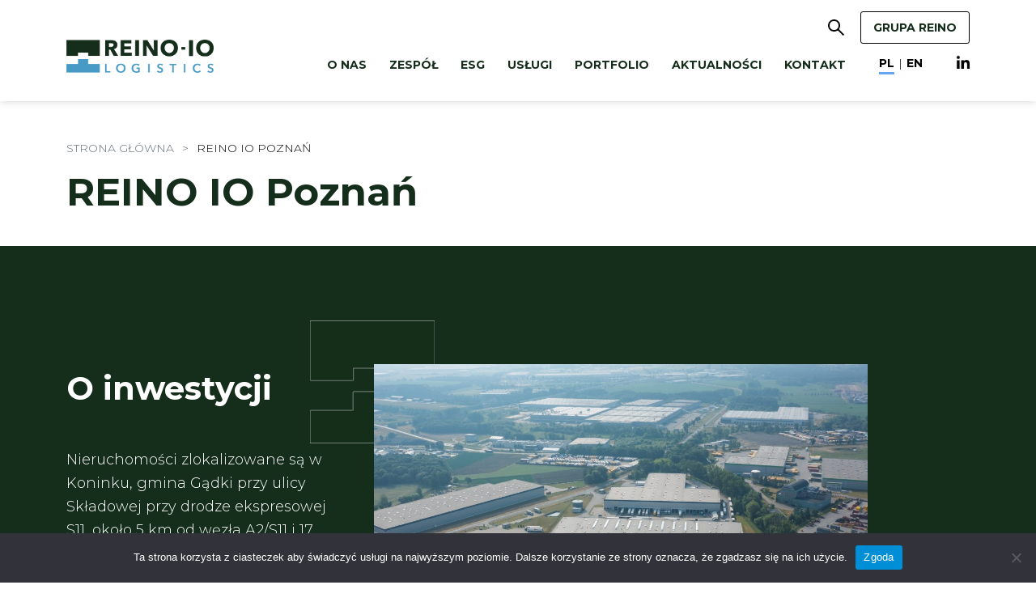

--- FILE ---
content_type: text/html; charset=UTF-8
request_url: https://reinoiologistics.com/portfolio_post/reino-io-poznan/
body_size: 12600
content:
    <!doctype html>
<html lang="pl-PL">
<head>
    <meta name="description" content="">
    <meta http-equiv="Content-Type" content="text/html; charset=UTF-8" />
    <meta name="viewport" content="width=device-width, initial-scale=1">
    <script type="application/javascript" src="/app/themes/venti/assets/src/js/jquery-3.6.0.min.js"></script>
    <meta name='robots' content='index, follow, max-image-preview:large, max-snippet:-1, max-video-preview:-1' />

	<!-- This site is optimized with the Yoast SEO plugin v26.8 - https://yoast.com/product/yoast-seo-wordpress/ -->
	<title>REINO IO Poznań - Reino</title>
	<link rel="canonical" href="https://reinoiologistics.com/portfolio_post/reino-io-poznan/" />
	<meta property="og:locale" content="pl_PL" />
	<meta property="og:locale:alternate" content="en_GB" />
	<meta property="og:type" content="article" />
	<meta property="og:title" content="REINO IO Poznań - Reino" />
	<meta property="og:url" content="https://reinoiologistics.com/portfolio_post/reino-io-poznan/" />
	<meta property="og:site_name" content="Reino" />
	<meta property="article:modified_time" content="2025-06-23T09:44:52+00:00" />
	<meta property="og:image" content="http://reinoiologistics.com/app/uploads/2022/10/poznan.jpg" />
	<meta property="og:image:width" content="417" />
	<meta property="og:image:height" content="249" />
	<meta property="og:image:type" content="image/jpeg" />
	<meta name="twitter:card" content="summary_large_image" />
	<meta name="twitter:label1" content="Szacowany czas czytania" />
	<meta name="twitter:data1" content="1 minuta" />
	<script type="application/ld+json" class="yoast-schema-graph">{"@context":"https://schema.org","@graph":[{"@type":"WebPage","@id":"https://reinoiologistics.com/portfolio_post/reino-io-poznan/","url":"https://reinoiologistics.com/portfolio_post/reino-io-poznan/","name":"REINO IO Poznań - Reino","isPartOf":{"@id":"https://reinoiologistics.com/pl/#website"},"primaryImageOfPage":{"@id":"https://reinoiologistics.com/portfolio_post/reino-io-poznan/#primaryimage"},"image":{"@id":"https://reinoiologistics.com/portfolio_post/reino-io-poznan/#primaryimage"},"thumbnailUrl":"https://reinoiologistics.com/app/uploads/2022/10/poznan.jpg","datePublished":"2022-10-04T09:58:19+00:00","dateModified":"2025-06-23T09:44:52+00:00","breadcrumb":{"@id":"https://reinoiologistics.com/portfolio_post/reino-io-poznan/#breadcrumb"},"inLanguage":"pl-PL","potentialAction":[{"@type":"ReadAction","target":["https://reinoiologistics.com/portfolio_post/reino-io-poznan/"]}]},{"@type":"ImageObject","inLanguage":"pl-PL","@id":"https://reinoiologistics.com/portfolio_post/reino-io-poznan/#primaryimage","url":"https://reinoiologistics.com/app/uploads/2022/10/poznan.jpg","contentUrl":"https://reinoiologistics.com/app/uploads/2022/10/poznan.jpg","width":417,"height":249},{"@type":"BreadcrumbList","@id":"https://reinoiologistics.com/portfolio_post/reino-io-poznan/#breadcrumb","itemListElement":[{"@type":"ListItem","position":1,"name":"Home","item":"https://reinoiologistics.com/pl/"},{"@type":"ListItem","position":2,"name":"REINO IO Poznań"}]},{"@type":"WebSite","@id":"https://reinoiologistics.com/pl/#website","url":"https://reinoiologistics.com/pl/","name":"Reino","description":"","potentialAction":[{"@type":"SearchAction","target":{"@type":"EntryPoint","urlTemplate":"https://reinoiologistics.com/pl/?s={search_term_string}"},"query-input":{"@type":"PropertyValueSpecification","valueRequired":true,"valueName":"search_term_string"}}],"inLanguage":"pl-PL"}]}</script>
	<!-- / Yoast SEO plugin. -->


<link rel="alternate" href="https://reinoiologistics.com/portfolio_post/reino-io-poznan/" hreflang="pl" />
<link rel="alternate" href="https://reinoiologistics.com/portfolio_post/reino-io-poznan-2/" hreflang="en" />
<link rel="alternate" title="oEmbed (JSON)" type="application/json+oembed" href="https://reinoiologistics.com/wp-json/oembed/1.0/embed?url=https%3A%2F%2Freinoiologistics.com%2Fportfolio_post%2Freino-io-poznan%2F&#038;lang=pl" />
<link rel="alternate" title="oEmbed (XML)" type="text/xml+oembed" href="https://reinoiologistics.com/wp-json/oembed/1.0/embed?url=https%3A%2F%2Freinoiologistics.com%2Fportfolio_post%2Freino-io-poznan%2F&#038;format=xml&#038;lang=pl" />
<style id='wp-img-auto-sizes-contain-inline-css' type='text/css'>
img:is([sizes=auto i],[sizes^="auto," i]){contain-intrinsic-size:3000px 1500px}
/*# sourceURL=wp-img-auto-sizes-contain-inline-css */
</style>
<link rel='stylesheet' id='global-style-css' href='https://reinoiologistics.com/app/themes/venti/assets/dist/css/global.min.css'  media='all' />
<style id='wp-emoji-styles-inline-css' type='text/css'>

	img.wp-smiley, img.emoji {
		display: inline !important;
		border: none !important;
		box-shadow: none !important;
		height: 1em !important;
		width: 1em !important;
		margin: 0 0.07em !important;
		vertical-align: -0.1em !important;
		background: none !important;
		padding: 0 !important;
	}
/*# sourceURL=wp-emoji-styles-inline-css */
</style>
<style id='wp-block-library-inline-css' type='text/css'>
:root{--wp-block-synced-color:#7a00df;--wp-block-synced-color--rgb:122,0,223;--wp-bound-block-color:var(--wp-block-synced-color);--wp-editor-canvas-background:#ddd;--wp-admin-theme-color:#007cba;--wp-admin-theme-color--rgb:0,124,186;--wp-admin-theme-color-darker-10:#006ba1;--wp-admin-theme-color-darker-10--rgb:0,107,160.5;--wp-admin-theme-color-darker-20:#005a87;--wp-admin-theme-color-darker-20--rgb:0,90,135;--wp-admin-border-width-focus:2px}@media (min-resolution:192dpi){:root{--wp-admin-border-width-focus:1.5px}}.wp-element-button{cursor:pointer}:root .has-very-light-gray-background-color{background-color:#eee}:root .has-very-dark-gray-background-color{background-color:#313131}:root .has-very-light-gray-color{color:#eee}:root .has-very-dark-gray-color{color:#313131}:root .has-vivid-green-cyan-to-vivid-cyan-blue-gradient-background{background:linear-gradient(135deg,#00d084,#0693e3)}:root .has-purple-crush-gradient-background{background:linear-gradient(135deg,#34e2e4,#4721fb 50%,#ab1dfe)}:root .has-hazy-dawn-gradient-background{background:linear-gradient(135deg,#faaca8,#dad0ec)}:root .has-subdued-olive-gradient-background{background:linear-gradient(135deg,#fafae1,#67a671)}:root .has-atomic-cream-gradient-background{background:linear-gradient(135deg,#fdd79a,#004a59)}:root .has-nightshade-gradient-background{background:linear-gradient(135deg,#330968,#31cdcf)}:root .has-midnight-gradient-background{background:linear-gradient(135deg,#020381,#2874fc)}:root{--wp--preset--font-size--normal:16px;--wp--preset--font-size--huge:42px}.has-regular-font-size{font-size:1em}.has-larger-font-size{font-size:2.625em}.has-normal-font-size{font-size:var(--wp--preset--font-size--normal)}.has-huge-font-size{font-size:var(--wp--preset--font-size--huge)}.has-text-align-center{text-align:center}.has-text-align-left{text-align:left}.has-text-align-right{text-align:right}.has-fit-text{white-space:nowrap!important}#end-resizable-editor-section{display:none}.aligncenter{clear:both}.items-justified-left{justify-content:flex-start}.items-justified-center{justify-content:center}.items-justified-right{justify-content:flex-end}.items-justified-space-between{justify-content:space-between}.screen-reader-text{border:0;clip-path:inset(50%);height:1px;margin:-1px;overflow:hidden;padding:0;position:absolute;width:1px;word-wrap:normal!important}.screen-reader-text:focus{background-color:#ddd;clip-path:none;color:#444;display:block;font-size:1em;height:auto;left:5px;line-height:normal;padding:15px 23px 14px;text-decoration:none;top:5px;width:auto;z-index:100000}html :where(.has-border-color){border-style:solid}html :where([style*=border-top-color]){border-top-style:solid}html :where([style*=border-right-color]){border-right-style:solid}html :where([style*=border-bottom-color]){border-bottom-style:solid}html :where([style*=border-left-color]){border-left-style:solid}html :where([style*=border-width]){border-style:solid}html :where([style*=border-top-width]){border-top-style:solid}html :where([style*=border-right-width]){border-right-style:solid}html :where([style*=border-bottom-width]){border-bottom-style:solid}html :where([style*=border-left-width]){border-left-style:solid}html :where(img[class*=wp-image-]){height:auto;max-width:100%}:where(figure){margin:0 0 1em}html :where(.is-position-sticky){--wp-admin--admin-bar--position-offset:var(--wp-admin--admin-bar--height,0px)}@media screen and (max-width:600px){html :where(.is-position-sticky){--wp-admin--admin-bar--position-offset:0px}}

/*# sourceURL=wp-block-library-inline-css */
</style><style id='wp-block-columns-inline-css' type='text/css'>
.wp-block-columns{box-sizing:border-box;display:flex;flex-wrap:wrap!important}@media (min-width:782px){.wp-block-columns{flex-wrap:nowrap!important}}.wp-block-columns{align-items:normal!important}.wp-block-columns.are-vertically-aligned-top{align-items:flex-start}.wp-block-columns.are-vertically-aligned-center{align-items:center}.wp-block-columns.are-vertically-aligned-bottom{align-items:flex-end}@media (max-width:781px){.wp-block-columns:not(.is-not-stacked-on-mobile)>.wp-block-column{flex-basis:100%!important}}@media (min-width:782px){.wp-block-columns:not(.is-not-stacked-on-mobile)>.wp-block-column{flex-basis:0;flex-grow:1}.wp-block-columns:not(.is-not-stacked-on-mobile)>.wp-block-column[style*=flex-basis]{flex-grow:0}}.wp-block-columns.is-not-stacked-on-mobile{flex-wrap:nowrap!important}.wp-block-columns.is-not-stacked-on-mobile>.wp-block-column{flex-basis:0;flex-grow:1}.wp-block-columns.is-not-stacked-on-mobile>.wp-block-column[style*=flex-basis]{flex-grow:0}:where(.wp-block-columns){margin-bottom:1.75em}:where(.wp-block-columns.has-background){padding:1.25em 2.375em}.wp-block-column{flex-grow:1;min-width:0;overflow-wrap:break-word;word-break:break-word}.wp-block-column.is-vertically-aligned-top{align-self:flex-start}.wp-block-column.is-vertically-aligned-center{align-self:center}.wp-block-column.is-vertically-aligned-bottom{align-self:flex-end}.wp-block-column.is-vertically-aligned-stretch{align-self:stretch}.wp-block-column.is-vertically-aligned-bottom,.wp-block-column.is-vertically-aligned-center,.wp-block-column.is-vertically-aligned-top{width:100%}
/*# sourceURL=https://reinoiologistics.com/wp/wp-includes/blocks/columns/style.min.css */
</style>
<style id='global-styles-inline-css' type='text/css'>
:root{--wp--preset--aspect-ratio--square: 1;--wp--preset--aspect-ratio--4-3: 4/3;--wp--preset--aspect-ratio--3-4: 3/4;--wp--preset--aspect-ratio--3-2: 3/2;--wp--preset--aspect-ratio--2-3: 2/3;--wp--preset--aspect-ratio--16-9: 16/9;--wp--preset--aspect-ratio--9-16: 9/16;--wp--preset--color--black: #000000;--wp--preset--color--cyan-bluish-gray: #abb8c3;--wp--preset--color--white: #ffffff;--wp--preset--color--pale-pink: #f78da7;--wp--preset--color--vivid-red: #cf2e2e;--wp--preset--color--luminous-vivid-orange: #ff6900;--wp--preset--color--luminous-vivid-amber: #fcb900;--wp--preset--color--light-green-cyan: #7bdcb5;--wp--preset--color--vivid-green-cyan: #00d084;--wp--preset--color--pale-cyan-blue: #8ed1fc;--wp--preset--color--vivid-cyan-blue: #0693e3;--wp--preset--color--vivid-purple: #9b51e0;--wp--preset--gradient--vivid-cyan-blue-to-vivid-purple: linear-gradient(135deg,rgb(6,147,227) 0%,rgb(155,81,224) 100%);--wp--preset--gradient--light-green-cyan-to-vivid-green-cyan: linear-gradient(135deg,rgb(122,220,180) 0%,rgb(0,208,130) 100%);--wp--preset--gradient--luminous-vivid-amber-to-luminous-vivid-orange: linear-gradient(135deg,rgb(252,185,0) 0%,rgb(255,105,0) 100%);--wp--preset--gradient--luminous-vivid-orange-to-vivid-red: linear-gradient(135deg,rgb(255,105,0) 0%,rgb(207,46,46) 100%);--wp--preset--gradient--very-light-gray-to-cyan-bluish-gray: linear-gradient(135deg,rgb(238,238,238) 0%,rgb(169,184,195) 100%);--wp--preset--gradient--cool-to-warm-spectrum: linear-gradient(135deg,rgb(74,234,220) 0%,rgb(151,120,209) 20%,rgb(207,42,186) 40%,rgb(238,44,130) 60%,rgb(251,105,98) 80%,rgb(254,248,76) 100%);--wp--preset--gradient--blush-light-purple: linear-gradient(135deg,rgb(255,206,236) 0%,rgb(152,150,240) 100%);--wp--preset--gradient--blush-bordeaux: linear-gradient(135deg,rgb(254,205,165) 0%,rgb(254,45,45) 50%,rgb(107,0,62) 100%);--wp--preset--gradient--luminous-dusk: linear-gradient(135deg,rgb(255,203,112) 0%,rgb(199,81,192) 50%,rgb(65,88,208) 100%);--wp--preset--gradient--pale-ocean: linear-gradient(135deg,rgb(255,245,203) 0%,rgb(182,227,212) 50%,rgb(51,167,181) 100%);--wp--preset--gradient--electric-grass: linear-gradient(135deg,rgb(202,248,128) 0%,rgb(113,206,126) 100%);--wp--preset--gradient--midnight: linear-gradient(135deg,rgb(2,3,129) 0%,rgb(40,116,252) 100%);--wp--preset--font-size--small: 13px;--wp--preset--font-size--medium: 20px;--wp--preset--font-size--large: 36px;--wp--preset--font-size--x-large: 42px;--wp--preset--spacing--20: 0.44rem;--wp--preset--spacing--30: 0.67rem;--wp--preset--spacing--40: 1rem;--wp--preset--spacing--50: 1.5rem;--wp--preset--spacing--60: 2.25rem;--wp--preset--spacing--70: 3.38rem;--wp--preset--spacing--80: 5.06rem;--wp--preset--shadow--natural: 6px 6px 9px rgba(0, 0, 0, 0.2);--wp--preset--shadow--deep: 12px 12px 50px rgba(0, 0, 0, 0.4);--wp--preset--shadow--sharp: 6px 6px 0px rgba(0, 0, 0, 0.2);--wp--preset--shadow--outlined: 6px 6px 0px -3px rgb(255, 255, 255), 6px 6px rgb(0, 0, 0);--wp--preset--shadow--crisp: 6px 6px 0px rgb(0, 0, 0);}:where(.is-layout-flex){gap: 0.5em;}:where(.is-layout-grid){gap: 0.5em;}body .is-layout-flex{display: flex;}.is-layout-flex{flex-wrap: wrap;align-items: center;}.is-layout-flex > :is(*, div){margin: 0;}body .is-layout-grid{display: grid;}.is-layout-grid > :is(*, div){margin: 0;}:where(.wp-block-columns.is-layout-flex){gap: 2em;}:where(.wp-block-columns.is-layout-grid){gap: 2em;}:where(.wp-block-post-template.is-layout-flex){gap: 1.25em;}:where(.wp-block-post-template.is-layout-grid){gap: 1.25em;}.has-black-color{color: var(--wp--preset--color--black) !important;}.has-cyan-bluish-gray-color{color: var(--wp--preset--color--cyan-bluish-gray) !important;}.has-white-color{color: var(--wp--preset--color--white) !important;}.has-pale-pink-color{color: var(--wp--preset--color--pale-pink) !important;}.has-vivid-red-color{color: var(--wp--preset--color--vivid-red) !important;}.has-luminous-vivid-orange-color{color: var(--wp--preset--color--luminous-vivid-orange) !important;}.has-luminous-vivid-amber-color{color: var(--wp--preset--color--luminous-vivid-amber) !important;}.has-light-green-cyan-color{color: var(--wp--preset--color--light-green-cyan) !important;}.has-vivid-green-cyan-color{color: var(--wp--preset--color--vivid-green-cyan) !important;}.has-pale-cyan-blue-color{color: var(--wp--preset--color--pale-cyan-blue) !important;}.has-vivid-cyan-blue-color{color: var(--wp--preset--color--vivid-cyan-blue) !important;}.has-vivid-purple-color{color: var(--wp--preset--color--vivid-purple) !important;}.has-black-background-color{background-color: var(--wp--preset--color--black) !important;}.has-cyan-bluish-gray-background-color{background-color: var(--wp--preset--color--cyan-bluish-gray) !important;}.has-white-background-color{background-color: var(--wp--preset--color--white) !important;}.has-pale-pink-background-color{background-color: var(--wp--preset--color--pale-pink) !important;}.has-vivid-red-background-color{background-color: var(--wp--preset--color--vivid-red) !important;}.has-luminous-vivid-orange-background-color{background-color: var(--wp--preset--color--luminous-vivid-orange) !important;}.has-luminous-vivid-amber-background-color{background-color: var(--wp--preset--color--luminous-vivid-amber) !important;}.has-light-green-cyan-background-color{background-color: var(--wp--preset--color--light-green-cyan) !important;}.has-vivid-green-cyan-background-color{background-color: var(--wp--preset--color--vivid-green-cyan) !important;}.has-pale-cyan-blue-background-color{background-color: var(--wp--preset--color--pale-cyan-blue) !important;}.has-vivid-cyan-blue-background-color{background-color: var(--wp--preset--color--vivid-cyan-blue) !important;}.has-vivid-purple-background-color{background-color: var(--wp--preset--color--vivid-purple) !important;}.has-black-border-color{border-color: var(--wp--preset--color--black) !important;}.has-cyan-bluish-gray-border-color{border-color: var(--wp--preset--color--cyan-bluish-gray) !important;}.has-white-border-color{border-color: var(--wp--preset--color--white) !important;}.has-pale-pink-border-color{border-color: var(--wp--preset--color--pale-pink) !important;}.has-vivid-red-border-color{border-color: var(--wp--preset--color--vivid-red) !important;}.has-luminous-vivid-orange-border-color{border-color: var(--wp--preset--color--luminous-vivid-orange) !important;}.has-luminous-vivid-amber-border-color{border-color: var(--wp--preset--color--luminous-vivid-amber) !important;}.has-light-green-cyan-border-color{border-color: var(--wp--preset--color--light-green-cyan) !important;}.has-vivid-green-cyan-border-color{border-color: var(--wp--preset--color--vivid-green-cyan) !important;}.has-pale-cyan-blue-border-color{border-color: var(--wp--preset--color--pale-cyan-blue) !important;}.has-vivid-cyan-blue-border-color{border-color: var(--wp--preset--color--vivid-cyan-blue) !important;}.has-vivid-purple-border-color{border-color: var(--wp--preset--color--vivid-purple) !important;}.has-vivid-cyan-blue-to-vivid-purple-gradient-background{background: var(--wp--preset--gradient--vivid-cyan-blue-to-vivid-purple) !important;}.has-light-green-cyan-to-vivid-green-cyan-gradient-background{background: var(--wp--preset--gradient--light-green-cyan-to-vivid-green-cyan) !important;}.has-luminous-vivid-amber-to-luminous-vivid-orange-gradient-background{background: var(--wp--preset--gradient--luminous-vivid-amber-to-luminous-vivid-orange) !important;}.has-luminous-vivid-orange-to-vivid-red-gradient-background{background: var(--wp--preset--gradient--luminous-vivid-orange-to-vivid-red) !important;}.has-very-light-gray-to-cyan-bluish-gray-gradient-background{background: var(--wp--preset--gradient--very-light-gray-to-cyan-bluish-gray) !important;}.has-cool-to-warm-spectrum-gradient-background{background: var(--wp--preset--gradient--cool-to-warm-spectrum) !important;}.has-blush-light-purple-gradient-background{background: var(--wp--preset--gradient--blush-light-purple) !important;}.has-blush-bordeaux-gradient-background{background: var(--wp--preset--gradient--blush-bordeaux) !important;}.has-luminous-dusk-gradient-background{background: var(--wp--preset--gradient--luminous-dusk) !important;}.has-pale-ocean-gradient-background{background: var(--wp--preset--gradient--pale-ocean) !important;}.has-electric-grass-gradient-background{background: var(--wp--preset--gradient--electric-grass) !important;}.has-midnight-gradient-background{background: var(--wp--preset--gradient--midnight) !important;}.has-small-font-size{font-size: var(--wp--preset--font-size--small) !important;}.has-medium-font-size{font-size: var(--wp--preset--font-size--medium) !important;}.has-large-font-size{font-size: var(--wp--preset--font-size--large) !important;}.has-x-large-font-size{font-size: var(--wp--preset--font-size--x-large) !important;}
:where(.wp-block-columns.is-layout-flex){gap: 2em;}:where(.wp-block-columns.is-layout-grid){gap: 2em;}
/*# sourceURL=global-styles-inline-css */
</style>
<style id='core-block-supports-inline-css' type='text/css'>
.wp-container-core-columns-is-layout-9d6595d7{flex-wrap:nowrap;}
/*# sourceURL=core-block-supports-inline-css */
</style>

<style id='classic-theme-styles-inline-css' type='text/css'>
/*! This file is auto-generated */
.wp-block-button__link{color:#fff;background-color:#32373c;border-radius:9999px;box-shadow:none;text-decoration:none;padding:calc(.667em + 2px) calc(1.333em + 2px);font-size:1.125em}.wp-block-file__button{background:#32373c;color:#fff;text-decoration:none}
/*# sourceURL=/wp-includes/css/classic-themes.min.css */
</style>
<link rel='stylesheet' id='contact-form-7-css' href='https://reinoiologistics.com/app/plugins/contact-form-7/includes/css/styles.css?ver=6.1.4'  media='all' />
<link rel='stylesheet' id='cookie-notice-front-css' href='https://reinoiologistics.com/app/plugins/cookie-notice/css/front.min.css?ver=2.5.11'  media='all' />
<script  id="cookie-notice-front-js-before">
/* <![CDATA[ */
var cnArgs = {"ajaxUrl":"https:\/\/reinoiologistics.com\/wp\/wp-admin\/admin-ajax.php","nonce":"ce6cefb09a","hideEffect":"fade","position":"bottom","onScroll":false,"onScrollOffset":100,"onClick":false,"cookieName":"cookie_notice_accepted","cookieTime":2592000,"cookieTimeRejected":2592000,"globalCookie":false,"redirection":false,"cache":false,"revokeCookies":false,"revokeCookiesOpt":"automatic"};

//# sourceURL=cookie-notice-front-js-before
/* ]]> */
</script>
<script  src="https://reinoiologistics.com/app/plugins/cookie-notice/js/front.min.js?ver=2.5.11" id="cookie-notice-front-js"></script>
<script type="text/javascript" id="wpgmza_data-js-extra">
/* <![CDATA[ */
var wpgmza_google_api_status = {"message":"Engine is not google-maps","code":"ENGINE_NOT_GOOGLE_MAPS"};
//# sourceURL=wpgmza_data-js-extra
/* ]]> */
</script>
<script  src="https://reinoiologistics.com/app/plugins/wp-google-maps/wpgmza_data.js?ver=6.9" id="wpgmza_data-js"></script>
<link rel="https://api.w.org/" href="https://reinoiologistics.com/wp-json/" /><link rel="alternate" title="JSON" type="application/json" href="https://reinoiologistics.com/wp-json/wp/v2/portfolio/1204" /><link rel="EditURI" type="application/rsd+xml" title="RSD" href="https://reinoiologistics.com/wp/xmlrpc.php?rsd" />
<meta name="generator" content="WordPress 6.9" />
<link rel='shortlink' href='https://reinoiologistics.com/?p=1204' />
<link rel="apple-touch-icon" sizes="76x76" href="/app/uploads/fbrfg/apple-touch-icon.png">
<link rel="icon" type="image/png" sizes="32x32" href="/app/uploads/fbrfg/favicon-32x32.png">
<link rel="icon" type="image/png" sizes="16x16" href="/app/uploads/fbrfg/favicon-16x16.png">
<link rel="manifest" href="/app/uploads/fbrfg/site.webmanifest">
<link rel="mask-icon" href="/app/uploads/fbrfg/safari-pinned-tab.svg" color="#5bbad5">
<link rel="shortcut icon" href="/app/uploads/fbrfg/favicon.ico">
<meta name="msapplication-TileColor" content="#da532c">
<meta name="msapplication-config" content="/app/uploads/fbrfg/browserconfig.xml">
<meta name="theme-color" content="#ffffff">
<link rel='stylesheet' id='owl-carousel-css' href='https://reinoiologistics.com/app/themes/venti/assets/src/js/owl/assets/owl.carousel.min.css?ver=6.9'  media='all' />
<link rel='stylesheet' id='owl-css' href='https://reinoiologistics.com/app/themes/venti/assets/src/js/owl/assets/owl.slider.css?ver=6.9'  media='all' />
</head>
<body class="wp-singular portfolio-template-default single single-portfolio postid-1204 wp-theme-venti cookies-not-set">
<nav class="mobile-menu" role="navigation">
        
    <ul class="menu menu--mobile menu--level-1 ">
                
                    <li class=" menu-item menu-item-type-post_type menu-item-object-page menu-item-61 menu__item">
                <a  href="https://reinoiologistics.com/o-nas/"
                   class="menu__link">O nas</a>
                
            </li>
                    <li class=" menu-item menu-item-type-post_type menu-item-object-page menu-item-707 menu__item">
                <a  href="https://reinoiologistics.com/team/"
                   class="menu__link">Zespół</a>
                
            </li>
                    <li class=" menu-item menu-item-type-post_type menu-item-object-page menu-item-66 menu__item">
                <a  href="https://reinoiologistics.com/esg/"
                   class="menu__link">ESG</a>
                
            </li>
                    <li class=" menu-item menu-item-type-post_type menu-item-object-page menu-item-64 menu__item">
                <a  href="https://reinoiologistics.com/uslugi/"
                   class="menu__link">Usługi</a>
                
            </li>
                    <li class=" menu-item menu-item-type-post_type menu-item-object-page menu-item-65 menu__item">
                <a  href="https://reinoiologistics.com/portfolio/"
                   class="menu__link">Portfolio</a>
                
            </li>
                    <li class=" menu-item menu-item-type-post_type menu-item-object-page menu-item-1880 menu__item">
                <a  href="https://reinoiologistics.com/aktualnosci-3/"
                   class="menu__link">Aktualności</a>
                
            </li>
                    <li class=" menu-item menu-item-type-post_type menu-item-object-page menu-item-68 menu__item">
                <a  href="https://reinoiologistics.com/kontakt/"
                   class="menu__link">Kontakt</a>
                
            </li>
            </ul>
</nav>

<div class="site-container">
            <header class="header">
    <div class="container">
        <div class="row">
            <div class="col-5 col-sm-6 col-lg-2 header__col--left">
                <h1 class="logo-container">
                    <a class="logo-container__link" href="https://reinoiologistics.com/pl/" rel="home">
                        <img src="https://reinoiologistics.com/app/uploads/2022/07/warstwa-23x.png" class="logo-container__main-logo"
                             alt="Reino" loading="eager"
                             width="182"
                             height="41"/>
                    </a>
                </h1>
            </div>
            <div class="col-7 col-sm-6 col-lg-10 header__col header__col--right d-flex">



                <div class="top-buttons text-right text-md-left">
                    <div class="hover-search-form hover-search-form--desktop">
                        <form method="get" action="https://reinoiologistics.com/pl/">
                            <div class="hover-search-form__field">
                                <input type="text" name="s" class="hover-search-form__input" placeholder="Szukana fraza">
                            </div>
                            <button type="submit" class="hover-search-form__submit">
                                <img src="https://reinoiologistics.com/app/themes/venti/assets/src/images/search-icon.png" alt="Szukaj..." class="hover-search-form__submit-img">
                            </button>
                        </form>
                    </div>
                                                                <a href="/pl/grupa-reino/" class="button">GRUPA REINO</a>
                                        <div class="hover-search-form hover-search-form--mobile">
                        <form method="get" action="https://reinoiologistics.com/pl/">
                            <input type="hidden" name="s" value=""/>
                            <button type="submit" class="hover-search-form__submit">
                                <img src="https://reinoiologistics.com/app/themes/venti/assets/src/images/search-icon.png" alt="Szukaj..." class="hover-search-form__submit-img">
                            </button>
                        </form>
                    </div>
                </div>

                <div class="header__row--top">
                                            <nav class="main-menu d-none d-xl-block" role="navigation">
                                
    <ul class="menu  menu--level-1 ">
                
                    <li class=" menu-item menu-item-type-post_type menu-item-object-page menu-item-61 menu__item">
                <a  href="https://reinoiologistics.com/o-nas/"
                   class="menu__link">O nas</a>
                
            </li>
                    <li class=" menu-item menu-item-type-post_type menu-item-object-page menu-item-707 menu__item">
                <a  href="https://reinoiologistics.com/team/"
                   class="menu__link">Zespół</a>
                
            </li>
                    <li class=" menu-item menu-item-type-post_type menu-item-object-page menu-item-66 menu__item">
                <a  href="https://reinoiologistics.com/esg/"
                   class="menu__link">ESG</a>
                
            </li>
                    <li class=" menu-item menu-item-type-post_type menu-item-object-page menu-item-64 menu__item">
                <a  href="https://reinoiologistics.com/uslugi/"
                   class="menu__link">Usługi</a>
                
            </li>
                    <li class=" menu-item menu-item-type-post_type menu-item-object-page menu-item-65 menu__item">
                <a  href="https://reinoiologistics.com/portfolio/"
                   class="menu__link">Portfolio</a>
                
            </li>
                    <li class=" menu-item menu-item-type-post_type menu-item-object-page menu-item-1880 menu__item">
                <a  href="https://reinoiologistics.com/aktualnosci-3/"
                   class="menu__link">Aktualności</a>
                
            </li>
                    <li class=" menu-item menu-item-type-post_type menu-item-object-page menu-item-68 menu__item">
                <a  href="https://reinoiologistics.com/kontakt/"
                   class="menu__link">Kontakt</a>
                
            </li>
            </ul>
                        </nav>
                        <div class="hamburger d-block d-xl-none">
                            <span></span>
                        </div>
                                    </div>
                <div class="lang-switcher d-inline-flex">
                                            <a class="lang-switcher__link active_lang" href="https://reinoiologistics.com/portfolio_post/reino-io-poznan/" lang="pl-PL"
                           hreflang="pl-PL">pl</a>
                         <span class="lang-switcher_p">|</span>                                             <a class="lang-switcher__link " href="https://reinoiologistics.com/portfolio_post/reino-io-poznan-2/" lang="en-GB"
                           hreflang="en-GB">en</a>
                                                            </div>

                <div class="list_soc_ico">
                    
                        <a href="https://www.linkedin.com/company/reino-io-logistics/about/" target="_blank"><img width="17"
                                                                              height="17"
                                                                              src="https://reinoiologistics.com/app/uploads/2022/07/linkedin3x.png" alt="LinkedIn" title="LinkedIn"></a>
                                    </div>

            </div>
        </div>
    </div>
</header>    
    
    
    
    
            <main id="content" role="main" class="main-content">
    <div class="container">
        <div class="row">
            <div class="col-12">
                <div class="top-content">
                                                            <div class="breadcrumbs">
        <ol class="breadcrumbs__list" itemscope itemtype="http://schema.org/BreadcrumbList">
                            <li class="breadcrumbs__item "
                    itemprop="itemListElement" itemscope itemtype="http://schema.org/ListItem">
                    <a class="breadcrumbs__link" itemprop="item" href="https://reinoiologistics.com/pl/">
                        <span itemprop="name">Strona główna</span>
                    </a>
                    <span class="breadcrumbs__separator">&gt;</span>
                    <meta itemprop="position" content="1"/>
                </li>
                            <li class="breadcrumbs__item breadcrumbs__item--last"
                    itemprop="itemListElement" itemscope itemtype="http://schema.org/ListItem">
                    <a class="breadcrumbs__link breadcrumbs__link--last" itemprop="item" href="https://reinoiologistics.com/portfolio_post/reino-io-poznan/">
                        <span itemprop="name">REINO IO Poznań</span>
                    </a>
                    <span class="breadcrumbs__separator">&gt;</span>
                    <meta itemprop="position" content="2"/>
                </li>
                    </ol>
    </div>
    
    <h1 class="page-title">
                    REINO IO Poznań
            </h1>
    
                            </div>
            </div>
        </div>
    </div>

                                <section class="block block-gallery-green
                "
         >

    <div class="gallery_green_bg">
        <div class="container">
            <div class="row">
                <div class="col-12 col-xl-4 mb-4 mb-xl-0">
                    <div class="block-gallery-green__title" data-aos="fade-right">
                        O inwestycji
                    </div>
                    <div class="block-gallery-green__text" data-aos="fade-right">
                        <p>Nieruchomości zlokalizowane są w Koninku, gmina Gądki przy ulicy Składowej przy drodze ekspresowej S11, około 5 km od węzła A2/S11 i 17 km od Poznania. Ze względu na bliskość kluczowych dróg, mikro lokalizacja jest głównym węzłem przemysłowym i logistycznym w regionie, w którym znajdują się liczne parki logistyczne HUB.</p>

                    </div>
                                    </div>

                <div class="col-12 col-xl-8 position-relative_">
                    <div class="block-gallery-green__slider-container">
                        <div class="block-gallery-green__slider-inner">

                            <div class="swiper block-gallery-green__swiper">
                                <div class="swiper-wrapper owl-carousel">
                                                                            
                                        <div class="swiper-slide">
                                                                                            <img decoding="async" class="block-gallery-green__img" src="https://reinoiologistics.com/app/uploads/2022/10/5-scaled.jpg"
                                                     srcset="https://reinoiologistics.com/app/uploads/2022/10/5-scaled.jpg 2560w, https://reinoiologistics.com/app/uploads/2022/10/5-300x200.jpg 300w, https://reinoiologistics.com/app/uploads/2022/10/5-1024x682.jpg 1024w, https://reinoiologistics.com/app/uploads/2022/10/5-768x512.jpg 768w, https://reinoiologistics.com/app/uploads/2022/10/5-1536x1023.jpg 1536w, https://reinoiologistics.com/app/uploads/2022/10/5-2048x1365.jpg 2048w, https://reinoiologistics.com/app/uploads/2022/10/5-62x41.jpg 62w, https://reinoiologistics.com/app/uploads/2022/10/5-51x34.jpg 51w, https://reinoiologistics.com/app/uploads/2022/10/5-17x11.jpg 17w, https://reinoiologistics.com/app/uploads/2022/10/5-24x16.jpg 24w, https://reinoiologistics.com/app/uploads/2022/10/5-840x560.jpg 840w, https://reinoiologistics.com/app/uploads/2022/10/5-620x413.jpg 620w" alt="5" />
                                                                                                                                    </div>

                                                                    </div>
                            </div>
                        </div>
                    </div>
                </div>
            </div>
        </div>
    </div>
</section>

<div class="block block-property
             block-media--margin-bottom    "
    >
    <div class="container">

            <div class="row">
                <div class="col-12">
                    <h2 class="block-property__block-title">
                        Charakterystyka obiektu
                    </h2>
                </div>
            </div>
    </div>
    <div class="container">
        <div class="row">
            <div class="col-12 col-md-6 col-lg-8">

                <div class="container">
                    <div class="row">
                                                    
                            <div class="col-12 col-xl-6">
                                <div class="block-property_row">
                                    <span class="block-property__name">Adres:</span>
                                    <span class="block-property__value">ul. Składowa 1, 1A, 1B, 4,   Koninko</span>
                                </div>
                            </div>
                                                    
                            <div class="col-12 col-xl-6">
                                <div class="block-property_row">
                                    <span class="block-property__name">Wysokość w świetle:</span>
                                    <span class="block-property__value">10</span>
                                </div>
                            </div>
                                                    
                            <div class="col-12 col-xl-6">
                                <div class="block-property_row">
                                    <span class="block-property__name">Liczba budynków:</span>
                                    <span class="block-property__value">4</span>
                                </div>
                            </div>
                                                    
                            <div class="col-12 col-xl-6">
                                <div class="block-property_row">
                                    <span class="block-property__name">Nośność posadzki:</span>
                                    <span class="block-property__value">5 T/m2</span>
                                </div>
                            </div>
                                                    
                            <div class="col-12 col-xl-6">
                                <div class="block-property_row">
                                    <span class="block-property__name">Łączna powierzchnia:</span>
                                    <span class="block-property__value"> 71 236 m2</span>
                                </div>
                            </div>
                                                    
                            <div class="col-12 col-xl-6">
                                <div class="block-property_row">
                                    <span class="block-property__name">Rok budowy:</span>
                                    <span class="block-property__value">2014-2016</span>
                                </div>
                            </div>
                                                    
                            <div class="col-12 col-xl-6">
                                <div class="block-property_row">
                                    <span class="block-property__name">Gęstość obciążenia ogniowego:</span>
                                    <span class="block-property__value">> 4000 MJ</span>
                                </div>
                            </div>
                                                    
                            <div class="col-12 col-xl-6">
                                <div class="block-property_row">
                                    <span class="block-property__name">Siatka słupów:</span>
                                    <span class="block-property__value">22.5 x 12; 24 x 22</span>
                                </div>
                            </div>
                                                    
                            <div class="col-12 col-xl-6">
                                <div class="block-property_row">
                                    <span class="block-property__name">Dostęp 24/7:</span>
                                    <span class="block-property__value">TAK</span>
                                </div>
                            </div>
                                                    
                            <div class="col-12 col-xl-6">
                                <div class="block-property_row">
                                    <span class="block-property__name">certfikacja BREEAM:</span>
                                    <span class="block-property__value">Very Good / Excellent</span>
                                </div>
                            </div>
                                            </div>
                </div>

            </div>
            <div class="col-12 col-md-6 col-lg-4">
                                    <div class="block-property_row2">
                        <div class="block-property__name_big"> powierzchnia magazynowa</div>
                        <div class="block-property__value_big">65 539 m2</div>
                    </div>
                                    <div class="block-property_row2">
                        <div class="block-property__name_big"> powierzchnia biurowa</div>
                        <div class="block-property__value_big">5 597 m2</div>
                    </div>
                            </div>
        </div>
    </div>
</div>


 <section class="block block-text-container
 block-text-container--default"
         id="block-block_62f35f908c03a" data-name="acf/text-container">
    <div class="container">
        <div class="row">
            <div class="col-12 text-container" data-aos="fade"
                 data-aos-delay="150" data-aos-anchor-placement="top-bottom" data-aos-duration="500">
                

<h2>Opis dodatkowy</h2>
<p>REINO IO Poznań to park logistyczny klasy A zlokalizowany w Koninku, przy południowo-wschodnich granicach Poznania. Park składa się z 4 budynków, które powstały w latach 2014-2016. Zaletą parku jest centralna lokalizacja przy autostradzie A2, jednej z najważniejszych autostrad w Polsce łączącej Warszawę i Berlin w ciągu 3 godzin jazdy do każdego z tych miast.<br />Ponadto, lokalizacja 17 km od wschodniej drogi ekspresowej S11 (2 minuty jazdy samochodem), obwodnicy Poznania umożliwiającej dojazd do wszystkich części miasta, czyni nieruchomość atrakcyjną również dla przyszłych pracowników najemców.<br />Przystanek autobusowy znajduje się w odległości 200 m od parku.</p>



<div class="wp-block-columns is-layout-flex wp-container-core-columns-is-layout-9d6595d7 wp-block-columns-is-layout-flex">
<div class="wp-block-column is-layout-flow wp-block-column-is-layout-flow">
<h2>Lokalizacja</h2>
</p>


    <section class="block block-map-google "
             id="block-block_62f39ba9a07e2">
        <div id="google-map" style="width: 100%;height: 400px;background-color: grey;">
        </div>
    </section>


<script type="text/javascript" src="https://maps.google.com/maps/api/js?key=AIzaSyDsTUDT8LTnsNZb7mPDd_nDS0XHXNOjd8w&#038;callback=initMap"></script>
<script type="text/javascript">
    initMap();

    function initMap()
    {
        var uluru = {lat: 52.3220302, lng: 17.0188623 };
        var map = new google.maps.Map(
            document.getElementById('google-map'), {
                zoom: 15,
                center: uluru,
                mapTypeControl: false,
                streetViewControl: false,
                fullscreenControl: false,
                styles: [
                    {
                        "elementType": "geometry",
                        "stylers": [
                            {
                                "color": "#f5f5f5"
                            }
                        ]
                    },
                    {
                        "elementType": "labels.icon",
                        "stylers": [
                            {
                                "visibility": "off"
                            }
                        ]
                    },
                    {
                        "elementType": "labels.text.fill",
                        "stylers": [
                            {
                                "color": "#616161"
                            }
                        ]
                    },
                    {
                        "elementType": "labels.text.stroke",
                        "stylers": [
                            {
                                "color": "#f5f5f5"
                            }
                        ]
                    },
                    {
                        "featureType": "administrative.land_parcel",
                        "elementType": "labels.text.fill",
                        "stylers": [
                            {
                                "color": "#bdbdbd"
                            }
                        ]
                    },
                    {
                        "featureType": "poi",
                        "elementType": "geometry",
                        "stylers": [
                            {
                                "color": "#eeeeee"
                            }
                        ]
                    },
                    {
                        "featureType": "poi",
                        "elementType": "labels.text.fill",
                        "stylers": [
                            {
                                "color": "#757575"
                            }
                        ]
                    },
                    {
                        "featureType": "poi.park",
                        "elementType": "geometry",
                        "stylers": [
                            {
                                "color": "#e5e5e5"
                            }
                        ]
                    },
                    {
                        "featureType": "poi.park",
                        "elementType": "labels.text.fill",
                        "stylers": [
                            {
                                "color": "#9e9e9e"
                            }
                        ]
                    },
                    {
                        "featureType": "road",
                        "elementType": "geometry",
                        "stylers": [
                            {
                                "color": "#ffffff"
                            }
                        ]
                    },
                    {
                        "featureType": "road.arterial",
                        "elementType": "labels.text.fill",
                        "stylers": [
                            {
                                "color": "#757575"
                            }
                        ]
                    },
                    {
                        "featureType": "road.highway",
                        "elementType": "geometry",
                        "stylers": [
                            {
                                "color": "#dadada"
                            }
                        ]
                    },
                    {
                        "featureType": "road.highway",
                        "elementType": "labels.text.fill",
                        "stylers": [
                            {
                                "color": "#616161"
                            }
                        ]
                    },
                    {
                        "featureType": "road.local",
                        "elementType": "labels.text.fill",
                        "stylers": [
                            {
                                "color": "#9e9e9e"
                            }
                        ]
                    },
                    {
                        "featureType": "transit.line",
                        "elementType": "geometry",
                        "stylers": [
                            {
                                "color": "#e5e5e5"
                            }
                        ]
                    },
                    {
                        "featureType": "transit.station",
                        "elementType": "geometry",
                        "stylers": [
                            {
                                "color": "#eeeeee"
                            }
                        ]
                    },
                    {
                        "featureType": "water",
                        "elementType": "geometry",
                        "stylers": [
                            {
                                "color": "#c9c9c9"
                            }
                        ]
                    },
                    {
                        "featureType": "water",
                        "elementType": "labels.text.fill",
                        "stylers": [
                            {
                                "color": "#9e9e9e"
                            }
                        ]
                    }
                ],
            });
        var marker = new google.maps.Marker({
            position: uluru,
            map: map,
            icon: 'https://reinoiologistics.com/app/themes/venti/page-blocks/map-google/images/marker_google_40.png'
        });



    }
</script>
</div>



<div class="wp-block-column is-layout-flow wp-block-column-is-layout-flow">
<h2>Zapraszamy do kontaktu</h2>
<h3>Robert Szafarz</h3>
<address>Senior Leasing Manager</address>
<p>tel. <a href="http://tel.%20%28+48%29%20725%20325%20265/">(+48) 725 325 265</a><br />e-mail: <a href="mailto:robert.szafarz@reinopartners.pl">robert.szafarz@reinopartners.com</a></p>
</div>
</div>


            </div>
        </div>
    </div>
</section>
    
            
                                
            </main>    
            <footer class="footer">
    <div class="container">
        <div class="row">
            <div class="col-12  col-lg-10">
                <div class="footer__row footer__row--top">
                                            
                                        <div class="footer-menu-container">
                                            <ul class="menu menu--footer">
                                                                                                    <li class=" menu-item menu-item-type-post_type menu-item-object-page menu-item-61 menu__item">
                                                        <a                                                            href="https://reinoiologistics.com/o-nas/" class="menu__link">
                                                            O nas
                                                        </a>
                                                    </li>
                                                                                                    <li class=" menu-item menu-item-type-post_type menu-item-object-page menu-item-707 menu__item">
                                                        <a                                                            href="https://reinoiologistics.com/team/" class="menu__link">
                                                            Zespół
                                                        </a>
                                                    </li>
                                                                                                    <li class=" menu-item menu-item-type-post_type menu-item-object-page menu-item-66 menu__item">
                                                        <a                                                            href="https://reinoiologistics.com/esg/" class="menu__link">
                                                            ESG
                                                        </a>
                                                    </li>
                                                                                                    <li class=" menu-item menu-item-type-post_type menu-item-object-page menu-item-64 menu__item">
                                                        <a                                                            href="https://reinoiologistics.com/uslugi/" class="menu__link">
                                                            Usługi
                                                        </a>
                                                    </li>
                                                                                                    <li class=" menu-item menu-item-type-post_type menu-item-object-page menu-item-65 menu__item">
                                                        <a                                                            href="https://reinoiologistics.com/portfolio/" class="menu__link">
                                                            Portfolio
                                                        </a>
                                                    </li>
                                                                                                    <li class=" menu-item menu-item-type-post_type menu-item-object-page menu-item-1880 menu__item">
                                                        <a                                                            href="https://reinoiologistics.com/aktualnosci-3/" class="menu__link">
                                                            Aktualności
                                                        </a>
                                                    </li>
                                                                                                    <li class=" menu-item menu-item-type-post_type menu-item-object-page menu-item-68 menu__item">
                                                        <a                                                            href="https://reinoiologistics.com/kontakt/" class="menu__link">
                                                            Kontakt
                                                        </a>
                                                    </li>
                                                                                            </ul>
                                        </div>

                                                            </div>
            </div>
            <div class="col-12">
                <div class="footer__row footer__row--bottom">
                                            <div class="row">
                            <div class="col-12 col-lg-8 copy_right">
                                <p>REINO-IO © 2022 Wszystkie prawa zastrzeżone / design by <a class="designer-box__link" href="https://venti.pl" target="_blank" aria-label="VENTI - Agencja interaktywna">VENTI</a> </p>
                            </div>
                            <div class="col-12 col-lg-4 designer-box">
                                <a class="logo_container__footer" href="https://reinoiologistics.com/pl/" rel="home">
                                    <img src="https://reinoiologistics.com/app/uploads/2022/07/warstwa-2-kopia3x.png" class="logo_container__main_footer"
                                         alt="Reino" loading="eager"
                                         width="152"
                                         height="34"/>
                                </a>
                            </div>
                        </div>
                                    </div>
            </div>
        </div>
    </div>

            <script type="speculationrules">
{"prefetch":[{"source":"document","where":{"and":[{"href_matches":"/*"},{"not":{"href_matches":["/wp/wp-*.php","/wp/wp-admin/*","/app/uploads/*","/app/*","/app/plugins/*","/app/themes/venti/*","/*\\?(.+)"]}},{"not":{"selector_matches":"a[rel~=\"nofollow\"]"}},{"not":{"selector_matches":".no-prefetch, .no-prefetch a"}}]},"eagerness":"conservative"}]}
</script>
<script  src="https://reinoiologistics.com/app/themes/venti/assets/dist/js/app.js?ver=6.9" id="global-script-js"></script>
<script  src="https://reinoiologistics.com/wp/wp-includes/js/dist/hooks.min.js?ver=dd5603f07f9220ed27f1" id="wp-hooks-js"></script>
<script  src="https://reinoiologistics.com/wp/wp-includes/js/dist/i18n.min.js?ver=c26c3dc7bed366793375" id="wp-i18n-js"></script>
<script  id="wp-i18n-js-after">
/* <![CDATA[ */
wp.i18n.setLocaleData( { 'text direction\u0004ltr': [ 'ltr' ] } );
//# sourceURL=wp-i18n-js-after
/* ]]> */
</script>
<script  src="https://reinoiologistics.com/app/plugins/contact-form-7/includes/swv/js/index.js?ver=6.1.4" id="swv-js"></script>
<script  id="contact-form-7-js-translations">
/* <![CDATA[ */
( function( domain, translations ) {
	var localeData = translations.locale_data[ domain ] || translations.locale_data.messages;
	localeData[""].domain = domain;
	wp.i18n.setLocaleData( localeData, domain );
} )( "contact-form-7", {"translation-revision-date":"2025-12-11 12:03:49+0000","generator":"GlotPress\/4.0.3","domain":"messages","locale_data":{"messages":{"":{"domain":"messages","plural-forms":"nplurals=3; plural=(n == 1) ? 0 : ((n % 10 >= 2 && n % 10 <= 4 && (n % 100 < 12 || n % 100 > 14)) ? 1 : 2);","lang":"pl"},"This contact form is placed in the wrong place.":["Ten formularz kontaktowy zosta\u0142 umieszczony w niew\u0142a\u015bciwym miejscu."],"Error:":["B\u0142\u0105d:"]}},"comment":{"reference":"includes\/js\/index.js"}} );
//# sourceURL=contact-form-7-js-translations
/* ]]> */
</script>
<script  id="contact-form-7-js-before">
/* <![CDATA[ */
var wpcf7 = {
    "api": {
        "root": "https:\/\/reinoiologistics.com\/wp-json\/",
        "namespace": "contact-form-7\/v1"
    }
};
//# sourceURL=contact-form-7-js-before
/* ]]> */
</script>
<script  src="https://reinoiologistics.com/app/plugins/contact-form-7/includes/js/index.js?ver=6.1.4" id="contact-form-7-js"></script>
<script type="text/javascript" id="pll_cookie_script-js-after">
/* <![CDATA[ */
(function() {
				var expirationDate = new Date();
				expirationDate.setTime( expirationDate.getTime() + 31536000 * 1000 );
				document.cookie = "pll_language=pl; expires=" + expirationDate.toUTCString() + "; path=/; secure; SameSite=Lax";
			}());

//# sourceURL=pll_cookie_script-js-after
/* ]]> */
</script>
<script  src="https://reinoiologistics.com/app/themes/venti/assets/src/js/owl/owl.carousel.min.js?ver=6.9" id="owl-js"></script>
<script  src="https://reinoiologistics.com/app/themes/venti/page-blocks/gallery-green/js/gallery-green.js?ver=6.9" id="owl-slider_green-js"></script>
<script id="wp-emoji-settings" type="application/json">
{"baseUrl":"https://s.w.org/images/core/emoji/17.0.2/72x72/","ext":".png","svgUrl":"https://s.w.org/images/core/emoji/17.0.2/svg/","svgExt":".svg","source":{"concatemoji":"https://reinoiologistics.com/wp/wp-includes/js/wp-emoji-release.min.js?ver=6.9"}}
</script>
<script type="module">
/* <![CDATA[ */
/*! This file is auto-generated */
const a=JSON.parse(document.getElementById("wp-emoji-settings").textContent),o=(window._wpemojiSettings=a,"wpEmojiSettingsSupports"),s=["flag","emoji"];function i(e){try{var t={supportTests:e,timestamp:(new Date).valueOf()};sessionStorage.setItem(o,JSON.stringify(t))}catch(e){}}function c(e,t,n){e.clearRect(0,0,e.canvas.width,e.canvas.height),e.fillText(t,0,0);t=new Uint32Array(e.getImageData(0,0,e.canvas.width,e.canvas.height).data);e.clearRect(0,0,e.canvas.width,e.canvas.height),e.fillText(n,0,0);const a=new Uint32Array(e.getImageData(0,0,e.canvas.width,e.canvas.height).data);return t.every((e,t)=>e===a[t])}function p(e,t){e.clearRect(0,0,e.canvas.width,e.canvas.height),e.fillText(t,0,0);var n=e.getImageData(16,16,1,1);for(let e=0;e<n.data.length;e++)if(0!==n.data[e])return!1;return!0}function u(e,t,n,a){switch(t){case"flag":return n(e,"\ud83c\udff3\ufe0f\u200d\u26a7\ufe0f","\ud83c\udff3\ufe0f\u200b\u26a7\ufe0f")?!1:!n(e,"\ud83c\udde8\ud83c\uddf6","\ud83c\udde8\u200b\ud83c\uddf6")&&!n(e,"\ud83c\udff4\udb40\udc67\udb40\udc62\udb40\udc65\udb40\udc6e\udb40\udc67\udb40\udc7f","\ud83c\udff4\u200b\udb40\udc67\u200b\udb40\udc62\u200b\udb40\udc65\u200b\udb40\udc6e\u200b\udb40\udc67\u200b\udb40\udc7f");case"emoji":return!a(e,"\ud83e\u1fac8")}return!1}function f(e,t,n,a){let r;const o=(r="undefined"!=typeof WorkerGlobalScope&&self instanceof WorkerGlobalScope?new OffscreenCanvas(300,150):document.createElement("canvas")).getContext("2d",{willReadFrequently:!0}),s=(o.textBaseline="top",o.font="600 32px Arial",{});return e.forEach(e=>{s[e]=t(o,e,n,a)}),s}function r(e){var t=document.createElement("script");t.src=e,t.defer=!0,document.head.appendChild(t)}a.supports={everything:!0,everythingExceptFlag:!0},new Promise(t=>{let n=function(){try{var e=JSON.parse(sessionStorage.getItem(o));if("object"==typeof e&&"number"==typeof e.timestamp&&(new Date).valueOf()<e.timestamp+604800&&"object"==typeof e.supportTests)return e.supportTests}catch(e){}return null}();if(!n){if("undefined"!=typeof Worker&&"undefined"!=typeof OffscreenCanvas&&"undefined"!=typeof URL&&URL.createObjectURL&&"undefined"!=typeof Blob)try{var e="postMessage("+f.toString()+"("+[JSON.stringify(s),u.toString(),c.toString(),p.toString()].join(",")+"));",a=new Blob([e],{type:"text/javascript"});const r=new Worker(URL.createObjectURL(a),{name:"wpTestEmojiSupports"});return void(r.onmessage=e=>{i(n=e.data),r.terminate(),t(n)})}catch(e){}i(n=f(s,u,c,p))}t(n)}).then(e=>{for(const n in e)a.supports[n]=e[n],a.supports.everything=a.supports.everything&&a.supports[n],"flag"!==n&&(a.supports.everythingExceptFlag=a.supports.everythingExceptFlag&&a.supports[n]);var t;a.supports.everythingExceptFlag=a.supports.everythingExceptFlag&&!a.supports.flag,a.supports.everything||((t=a.source||{}).concatemoji?r(t.concatemoji):t.wpemoji&&t.twemoji&&(r(t.twemoji),r(t.wpemoji)))});
//# sourceURL=https://reinoiologistics.com/wp/wp-includes/js/wp-emoji-loader.min.js
/* ]]> */
</script>

		<!-- Cookie Notice plugin v2.5.11 by Hu-manity.co https://hu-manity.co/ -->
		<div id="cookie-notice" role="dialog" class="cookie-notice-hidden cookie-revoke-hidden cn-position-bottom" aria-label="Cookie Notice" style="background-color: rgba(50,50,58,1);"><div class="cookie-notice-container" style="color: #fff"><span id="cn-notice-text" class="cn-text-container">Ta strona korzysta z ciasteczek aby świadczyć usługi na najwyższym poziomie. Dalsze korzystanie ze strony oznacza, że zgadzasz się na ich użycie.</span><span id="cn-notice-buttons" class="cn-buttons-container"><button id="cn-accept-cookie" data-cookie-set="accept" class="cn-set-cookie cn-button" aria-label="Zgoda" style="background-color: #008ed6">Zgoda</button></span><button type="button" id="cn-close-notice" data-cookie-set="accept" class="cn-close-icon" aria-label="Nie wyrażam zgody"></button></div>
			
		</div>
		<!-- / Cookie Notice plugin -->
    </footer>    </div>
</body>
</html>


--- FILE ---
content_type: text/css
request_url: https://reinoiologistics.com/app/themes/venti/assets/src/js/owl/assets/owl.slider.css?ver=6.9
body_size: 976
content:
.block-banner-slider .banner-slider .owl-dots {display:none !important; z-index: 0;}.block-slider-num {position: absolute;top: 158px;left:0;width: 104px;height: 251px;background-color: white;text-align: center;font-size:18px;line-height: 1.7;z-index: 1000;letter-spacing:4px;color: #152e1b;padding-top: 110px;}.block-banner-slider {padding-top:0 !important; max-width: 1720px; position: relative; margin: auto}.block-banner-slider .banner-slider a:hover{text-decoration:none}.block-banner-slider .banner-slider a:hover *{text-decoration:none}.block-banner-slider .banner-slider .item{width:100%;height:720px;background-position:center;background-repeat:no-repeat;background-size:cover;padding-top:210px}

@media (max-width: 1199.98px){.block-banner-slider .banner-slider .item{height:600px;padding-top:140px}}
@media (max-width: 767.98px){.block-banner-slider .banner-slider .item{height:38vw;padding-top:50px}}

.block-banner-slider .banner-slider .item:after{content:'';display:block;position:absolute;top:0;right:0;bottom:0;left:0;background:rgba(0,0,0,0.25)}.block-banner-slider .banner-slider .item .content{text-align:left;color:#fff;z-index:2;position:relative;padding: 0 100px 0 212px;}.block-banner-slider .banner-slider .item .content .title{font-size: 48px; text-transform: uppercase; font-weight: bold;line-height: 55px}

@media (max-width: 767.98px){.block-banner-slider .banner-slider .item .content .title{font-size:36px}}

.block-banner-slider .banner-slider .item .content .line-separator{width:186px;height:1px;background:#fff;display:inline-block}
.block-banner-slider .banner-slider .item .content .desc{font-size:18px; line-height: 30px; padding-top:13px}.block-banner-slider .banner-slider .owl-dots{position:absolute;display:flex;justify-content:center;width:200px;color:black;bottom:180px;left:calc(50% - 100px)}

@media (max-width: 1199.98px){.block-banner-slider .banner-slider .owl-dots{bottom:160px}}
@media (max-width: 767.98px){.block-banner-slider .banner-slider .owl-dots{bottom:-20px}}

.block-banner-slider .banner-slider .owl-dots button{height:10px;width:10px;border-radius:20px;display:block;background:#fff;opacity:.6;margin:0 5px}

@media (max-width: 767.98px){.block-banner-slider .banner-slider .owl-dots button{background:#173d27}}

.block-banner-slider .banner-slider .owl-dots button.active{opacity:1}.block-banner-slider .banner-slider .owl-dots button:focus,.block-banner-slider .banner-slider .owl-dots button:active{outline:none}

@media (min-width: 1000px) {
    .block-banner-slider .banner-slider .item .content span {display: block}
}
@media (min-width: 768px) and (max-width: 1199.98px) {
    .block-banner-slider .banner-slider .item .content { padding: 0 50px 0 150px; }
    .block-banner-slider .banner-slider .item .content .title {font-size: 36px; line-height: 44px;}
    .block-banner-slider .banner-slider .item .content .desc {font-size: 16px;}
    .block-slider-num {width:80px; height:200px; top:133px; padding-top:86px;}
}
@media (max-width: 767.98px){
    .block-slider-num {display: none;}
    .block-banner-slider .banner-slider .item .content {
        height: 100%;
        display: flex;
        justify-content: center;
        align-items: center;
        padding:0;}
    .block-banner-slider .banner-slider .item .content .title {font-size: 14px; line-height: 20px;}
    .block-banner-slider .banner-slider .item .content .desc {font-size: 12px;line-height: 14px;}
    .block-banner-slider .banner-slider .item {padding: 10px;}
}
@media (max-width: 350px){
    .block-banner-slider .banner-slider .item .content .title {margin-top:20px; text-align: center;}
    .block-banner-slider .banner-slider .item .content .desc {display: none;}
}

@media (min-width: 1200px) {
    .block-banner-slider .banner-slider .item .content .title {
        transform: translate(100px, 0px);
        transition: opacity 400ms ease 400ms, transform 400ms ease 400ms;
        opacity: 0;
    }
    .block-banner-slider .banner-slider .owl-item.active .item .content .title {
        transform: translate(0, 0);
        opacity: 1;
    }

    .block-banner-slider .banner-slider .item .content .desc {
        transform: translate(100px, 0px);
        transition: opacity 800ms ease 800ms, transform 800ms ease 800ms;
        opacity: 0;
    }
    .block-banner-slider .banner-slider .owl-item.active .item .content .desc {
        transform: translate(0, 0);
        opacity: 1;
    }

}


--- FILE ---
content_type: application/javascript
request_url: https://reinoiologistics.com/app/themes/venti/page-blocks/gallery-green/js/gallery-green.js?ver=6.9
body_size: 199
content:
$(document).ready(function () {
    $(".block-gallery-green__swiper .swiper-wrapper").owlCarousel({
        items: 1,
        autoplay: false,
        autoplayTimeout: 2500,
        stagePadding: 175,
        margin: 8,
        nav: true,
        dots: false,
        center: false,
        loop: false,
        lazyLoad: true,
        responsive : {
            0 : {
                stagePadding : 30,
            },
            1200 : {
                stagePadding: 100,
            },
            1400 : {
                stagePadding: 120,
            },
            1700 : {
                stagePadding: 175,
            }
        }
    });
});